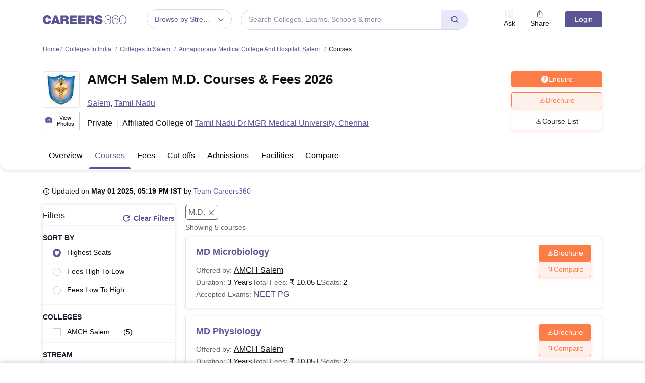

--- FILE ---
content_type: text/html; charset=UTF-8
request_url: https://geolocation-db.com/json/
body_size: 66
content:
{"country_code":"US","country_name":"United States","city":null,"postal":null,"latitude":37.751,"longitude":-97.822,"IPv4":"3.142.77.48","state":null}

--- FILE ---
content_type: application/javascript
request_url: https://cnextassets.careers360.com/frontend/_react/src_client_components_colleges_collegeDetail_admission_courses_js-src_client_components_colle-2a4046.5735fc67243289003533.chunk.js
body_size: 4240
content:
"use strict";(self.__LOADABLE_LOADED_CHUNKS__=self.__LOADABLE_LOADED_CHUNKS__||[]).push([["src_client_components_colleges_collegeDetail_admission_courses_js-src_client_components_colle-2a4046"],{7773:(e,a,t)=>{t.d(a,{A:()=>c});var l,n=t(37953),o=t(29181);function r(e){var a,{isCollege:t,classes:l="tupple",title:r,faqs:s,length:c,isCertification:i}=e,d=(0,n.useMemo)(()=>{var e,a=Math.floor(c/3),t=null==s||null===(e=s.faqs_tuple_block)||void 0===e?void 0:e.reduce((e,t,l)=>(l+1>a&&e.push(...t),e),[]);return(null==t?void 0:t.slice(0,10))||[]},[s,c]),u=t?null==s?void 0:s.faqs_page_bottom:(null==s||null===(a=s.faqs_tuple_block)||void 0===a?void 0:a.length)>0?d:null==s?void 0:s.faqs_page_bottom,m=i?s:u;return n.createElement("div",{className:"".concat(l," faqs_container")},(null==m?void 0:m.length)>0&&n.createElement("h2",{className:"blockHeading"},r," Frequently Asked Questions (FAQ's)"),n.createElement("div",{className:"faq_outer"},null==m?void 0:m.map((e,a)=>{return n.createElement("div",{key:a,className:"faq"},n.createElement("div",{className:"question"},a+1,": ",null==e?void 0:e.question),n.createElement("div",{className:"answer"},(t=null==e?void 0:e.answer,Array.isArray(t)?t.map((e,a)=>n.createElement("div",{key:a},n.createElement(o.A,{data:null==e?void 0:e.text}))):n.createElement(o.A,{data:t}))));var t})))}e=t.hmd(e),(l="undefined"!=typeof reactHotLoaderGlobal?reactHotLoaderGlobal.enterModule:void 0)&&l(e),("undefined"!=typeof reactHotLoaderGlobal?reactHotLoaderGlobal.default.signature:function(e){return e})(r,"useMemo{mergedFaqList}");var s=n.memo(r);const c=s;var i,d;(i="undefined"!=typeof reactHotLoaderGlobal?reactHotLoaderGlobal.default:void 0)&&(i.register(r,"Faqs","/home/ubuntu/main/cnext-frontend/src/client/components/colleges/collegeDetail/overview/faqs.js"),i.register(s,"default","/home/ubuntu/main/cnext-frontend/src/client/components/colleges/collegeDetail/overview/faqs.js")),(d="undefined"!=typeof reactHotLoaderGlobal?reactHotLoaderGlobal.leaveModule:void 0)&&d(e)},17238:(e,a,t)=>{t.d(a,{A:()=>c});var l,n=t(37953),o=t(70341);e=t.hmd(e),(l="undefined"!=typeof reactHotLoaderGlobal?reactHotLoaderGlobal.enterModule:void 0)&&l(e);"undefined"!=typeof reactHotLoaderGlobal&&reactHotLoaderGlobal.default.signature;var r=e=>n.createElement(n.Fragment,null,n.createElement("div",{className:"filter_icon",onClick:()=>e.setFilterListPopup(!0)},n.createElement("i",null,n.createElement(o.K7R,null))," ")),s=r;const c=s;var i,d;(i="undefined"!=typeof reactHotLoaderGlobal?reactHotLoaderGlobal.default:void 0)&&(i.register(r,"FilterIcon","/home/ubuntu/main/cnext-frontend/src/client/components/colleges/common/filterIcon.js"),i.register(s,"default","/home/ubuntu/main/cnext-frontend/src/client/components/colleges/common/filterIcon.js")),(d="undefined"!=typeof reactHotLoaderGlobal?reactHotLoaderGlobal.leaveModule:void 0)&&d(e)},27428:(e,a,t)=>{t.d(a,{A:()=>d});var l,n=t(37953),o=t(83475),r=t(92704),s=t(30105);function c(e){var a,[t,l]=(0,n.useState)((()=>{var a,t;if(null!==(a=e.courses)&&void 0!==a&&a.length&&null!==(t=e.domain)&&void 0!==t&&t.length){var l=[...null==e?void 0:e.courses,...null==e?void 0:e.domain];return(null==l?void 0:l.length)>0?l:[]}})()),[c,i]=(0,n.useState)(null==t?void 0:t.slice(0,7));return n.createElement("div",{className:null!==(a=e.classes)&&void 0!==a?a:"tupple"},n.createElement("h3",{className:"blockHeading"},"Explore ",e.title," Courses"),(null==c?void 0:c.length)>0&&n.createElement(s.A,{courses:c}),(null==t?void 0:t.length)>7&&n.createElement("div",{className:"btnNext"},n.createElement(o.A,{className:"btns btn_blue_outline",onClick:()=>{7===(null==c?void 0:c.length)?i(null==t?void 0:t.slice(0,10)):i(null==t?void 0:t.slice(0,7))}},"View more courses",7===(null==c?void 0:c.length)?n.createElement(r.y1m,null):n.createElement(r.fad,null))))}e=t.hmd(e),(l="undefined"!=typeof reactHotLoaderGlobal?reactHotLoaderGlobal.enterModule:void 0)&&l(e),("undefined"!=typeof reactHotLoaderGlobal?reactHotLoaderGlobal.default.signature:function(e){return e})(c,"useState{[exploreBrowseCourses, setExploreBrowseCourses](combineDegreesAndCourses())}\nuseState{[tagsToShow, setTagsToShow](exploreBrowseCourses?.slice(0, 7))}");var i=(0,n.memo)(c);const d=i;var u,m;(u="undefined"!=typeof reactHotLoaderGlobal?reactHotLoaderGlobal.default:void 0)&&(u.register(c,"Courses","/home/ubuntu/main/cnext-frontend/src/client/components/colleges/collegeDetail/admission/courses.js"),u.register(i,"default","/home/ubuntu/main/cnext-frontend/src/client/components/colleges/collegeDetail/admission/courses.js")),(m="undefined"!=typeof reactHotLoaderGlobal?reactHotLoaderGlobal.leaveModule:void 0)&&m(e)},30105:(e,a,t)=>{t.d(a,{A:()=>s});var l,n=t(37953);e=t.hmd(e),(l="undefined"!=typeof reactHotLoaderGlobal?reactHotLoaderGlobal.enterModule:void 0)&&l(e);"undefined"!=typeof reactHotLoaderGlobal&&reactHotLoaderGlobal.default.signature;function o(e){var a,t;return n.createElement(n.Fragment,null,n.createElement("div",{className:"tagsBlk"},(null===(a=e.courses)||void 0===a?void 0:a.length)>0&&n.createElement(n.Fragment,null,null===(t=e.courses)||void 0===t?void 0:t.map((e,a)=>n.createElement("span",{key:a}," ",n.createElement("a",{href:"/".concat(null==e?void 0:e.url)},null==e?void 0:e.value))))))}var r=(0,n.memo)(o);const s=r;var c,i;(c="undefined"!=typeof reactHotLoaderGlobal?reactHotLoaderGlobal.default:void 0)&&(c.register(o,"Tags","/home/ubuntu/main/cnext-frontend/src/client/components/colleges/collegeDetail/admission/tags.js"),c.register(r,"default","/home/ubuntu/main/cnext-frontend/src/client/components/colleges/collegeDetail/admission/tags.js")),(i="undefined"!=typeof reactHotLoaderGlobal?reactHotLoaderGlobal.leaveModule:void 0)&&i(e)},30252:(e,a,t)=>{t.d(a,{A:()=>v});var l,n=t(37953),o=t(38485),r=(t(29181),t(61095)),s=t(8475),c=t(59461),i=t(34088),d=t(64062);function u(e){var a,t,l,u,m,v=(0,i.d4)(e=>{var a;return null===(a=e.serverSideData)||void 0===a?void 0:a._slug}),g=null==v||null===(a=v.split("/"))||void 0===a||null===(a=a.slice(0,2))||void 0===a?void 0:a.join("/");return n.createElement(n.Fragment,null,n.createElement(c.A,{setIsModalOpen:e.setIsModalOpen,setDestination:a=>e.setDestination(a),setClickLocation:a=>e.setClickLocation(a),gaCta:e.gaCta,gaCategory:e.gaCategory,gaLabel:e.gaLabel,gaAction:e.gaAction,relate_to:"college",greyStrip:!0,name:e.title,pageType:e.pageType,position:e.position,hideQuestionMark:!0}),e.qnaOverview&&(null===(t=e.qnaOverview)||void 0===t?void 0:t.length)>0&&e.title&&n.createElement("div",{className:"".concat(null!==(l=e.classes)&&void 0!==l?l:"tupple"," ","qna_tupple")},(null==e||null===(u=e.qnaOverview)||void 0===u?void 0:u.length)>0&&(null===(m=e.qnaOverview)||void 0===m?void 0:m.map((e,a)=>{var t,l,s,c,i,u;return n.createElement("div",{key:a,className:"qna_card"},n.createElement("h3",{className:"card_sub_heading"},""!==(null==e?void 0:e.source_page)?n.createElement("div",{className:"qna_question_blk"},n.createElement("a",{href:null==e?void 0:e.read_more_url},n.createElement("div",{dangerouslySetInnerHTML:{__html:null==e?void 0:e.title}}))):n.createElement("div",{className:"qna_question_blk"},n.createElement("div",{dangerouslySetInnerHTML:{__html:null==e?void 0:e.title}}))),(null==e||null===(t=e.answers)||void 0===t?void 0:t.length)>0?n.createElement(n.Fragment,null,null==e||null===(l=e.answers)||void 0===l?void 0:l.map((a,t)=>{var l,s,c,i,u,m;return t<1&&n.createElement("div",{key:t},n.createElement("div",{className:"answer_outer"},n.createElement("div",{className:"qna_answer_fade"}),n.createElement("div",{dangerouslySetInnerHTML:{__html:null==a?void 0:a.text}}),n.createElement("div",{className:"answer_outer_shadow"})),n.createElement("div",{className:"user_info_cover"},n.createElement("div",{className:"user_info"},n.createElement("div",{className:"user_thumb"},!1===(null==e?void 0:e.is_announcement)&&null!==(null==a||null===(l=a.answered_by_user_name)||void 0===l?void 0:l.profile_picture)?n.createElement(d.LazyLoadImage,{src:"".concat(null==a||null===(s=a.answered_by_user_name)||void 0===s?void 0:s.profile_picture),width:22,height:22}):n.createElement(r.aSe,null)),n.createElement("div",null,n.createElement("span",{className:"user_name"},n.createElement("a",{href:null==a||null===(c=a.answered_by_user_name)||void 0===c?void 0:c.user_url},null!=a&&null!==(i=a.answered_by_user_name)&&void 0!==i&&i.user_name?null==a||null===(u=a.answered_by_user_name)||void 0===u?void 0:u.user_name:"Anonymus")),n.createElement("span",{className:"post_date"},(0,o.E$)(null==a?void 0:a.modified_on,"date"))),n.createElement("div",{className:"badge"},(e=>{for(var a=[],t=0;t<e;t++)a.push(n.createElement(d.LazyLoadImage,{key:t,src:"https://cnextassets.careers360.com/frontend/_react/assets/badge.svg",alt:"Badges",width:11,height:13}));return a})(null==a||null===(m=a.user_badge_count)||void 0===m||null===(m=m.badge[0])||void 0===m?void 0:m.badges))),n.createElement("div",{className:"read_more_blk"},""!==(null==e?void 0:e.read_more_url)?n.createElement("a",{href:null==e?void 0:e.read_more_url,className:"next_icon"},"Read Complete Answer ",n.createElement(r.ifP,null)):n.createElement("span",{className:"next_icon"},"Read Complete Answer ",n.createElement(r.ifP,null)))))})):n.createElement("div",{className:"user_info"},n.createElement("div",{className:"user_thumb"},null!==(null==e||null===(s=e.user_name)||void 0===s?void 0:s.profile_picture)?n.createElement(d.LazyLoadImage,{src:"".concat(null==e||null===(c=e.answered_by_user_name)||void 0===c?void 0:c.profile_picture)}):n.createElement(r.aSe,null)),n.createElement("div",null,n.createElement("span",{className:"user_name"}," ",null!=e&&null!==(i=e.answered_by_user_name)&&void 0!==i&&i.user_name?null===(u=eachItem)||void 0===u||null===(u=u.answered_by_user_name)||void 0===u?void 0:u.user_name:"Anonymus"),n.createElement("span",{className:"post_date"},(0,o.E$)(null==e?void 0:e.modified_on,"date")))))})),n.createElement("div",{className:"btnNext"},n.createElement("a",{className:"btns btn_blue_outline",href:"/".concat(g,"/all-questions")},"View All Questions ",n.createElement(s.mf,null)))))}e=t.hmd(e),(l="undefined"!=typeof reactHotLoaderGlobal?reactHotLoaderGlobal.enterModule:void 0)&&l(e),("undefined"!=typeof reactHotLoaderGlobal?reactHotLoaderGlobal.default.signature:function(e){return e})(u,"useSelector{slug}",()=>[i.d4]);var m=u;const v=m;var g,f;(g="undefined"!=typeof reactHotLoaderGlobal?reactHotLoaderGlobal.default:void 0)&&(g.register(u,"Qna","/home/ubuntu/main/cnext-frontend/src/client/components/colleges/collegeDetail/overview/qna.js"),g.register(m,"default","/home/ubuntu/main/cnext-frontend/src/client/components/colleges/collegeDetail/overview/qna.js")),(f="undefined"!=typeof reactHotLoaderGlobal?reactHotLoaderGlobal.leaveModule:void 0)&&f(e)},45114:(e,a,t)=>{t.d(a,{A:()=>u});var l,n=t(37953),o=t(67952),r=t(83133),s=t(64062);function c(){return c=Object.assign?Object.assign.bind():function(e){for(var a=1;a<arguments.length;a++){var t=arguments[a];for(var l in t)({}).hasOwnProperty.call(t,l)&&(e[l]=t[l])}return e},c.apply(null,arguments)}function i(e){var a,t,l,[i,d]=(0,n.useState)(0),u={dots:!1,infinite:!1,arrows:!0,speed:500,margin:20,slidesToShow:2,slidesToScroll:1,afterChange:e=>{d(e)},appendDots:e=>n.createElement("div",null,n.createElement("ul",{className:"custom_dots"}," ",e," ")),responsive:[{breakpoint:767,settings:{arrows:!1,slidesToShow:1,variableWidth:!0}}]},m=(0,n.useRef)(null),v=e=>{if(null===m)return 0;e.deltaX>0&&m.current.slickNext(),e.deltaX<0&&m.current.slickPrev()};return(0,n.useEffect)(()=>{var e=document.querySelector(".similar_college_slider .slider_outer_block");return null==e||e.addEventListener("wheel",v,{passive:!0}),()=>{null==e||e.removeEventListener("wheel",v,{passive:!0})}},[]),n.createElement(n.Fragment,null,n.createElement("div",{className:"".concat(null!==(a=e.customClasses)&&void 0!==a?a:"tupple"," bg_gray college_slider")},n.createElement("div",{className:"top_slider_heading"},e.title),n.createElement("div",{className:"similar_college_slider"},n.createElement(o.A,c({},u,{className:"slider_outer_block","aria-hidden":"false",ref:m}),(null===(t=e.viewSimilarColleges)||void 0===t?void 0:t.length)>0&&(null===(l=e.viewSimilarColleges)||void 0===l?void 0:l.map((e,a)=>{var t;return n.createElement("div",{key:a},n.createElement("div",{className:"common_slider_list_box"},n.createElement("div",{className:"d-flex"},n.createElement("div",{className:"thumb"},n.createElement(s.LazyLoadImage,{src:null!==(t="".concat(e.logo))&&void 0!==t?t:r,alt:"thumb",width:45,height:45})),n.createElement("div",{className:"college_heading"},n.createElement("h3",null,n.createElement("a",{href:"/"+(null==e?void 0:e.college_url)},null==e?void 0:e.college__name)," ")))))}))))))}e=t.hmd(e),(l="undefined"!=typeof reactHotLoaderGlobal?reactHotLoaderGlobal.enterModule:void 0)&&l(e),("undefined"!=typeof reactHotLoaderGlobal?reactHotLoaderGlobal.default.signature:function(e){return e})(i,"useState{[slide, setSlide](0)}\nuseRef{slider}\nuseEffect{}");var d=i;const u=d;var m,v;(m="undefined"!=typeof reactHotLoaderGlobal?reactHotLoaderGlobal.default:void 0)&&(m.register(i,"SilmilarCollegeSlider","/home/ubuntu/main/cnext-frontend/src/client/components/colleges/common/similarCollegeSlider.js"),m.register(d,"default","/home/ubuntu/main/cnext-frontend/src/client/components/colleges/common/similarCollegeSlider.js")),(v="undefined"!=typeof reactHotLoaderGlobal?reactHotLoaderGlobal.leaveModule:void 0)&&v(e)},58178:(e,a,t)=>{t.d(a,{A:()=>d});var l,n=t(37953),o=t(56281),r=t(34088);e=t.hmd(e),(l="undefined"!=typeof reactHotLoaderGlobal?reactHotLoaderGlobal.enterModule:void 0)&&l(e);var s="undefined"!=typeof reactHotLoaderGlobal?reactHotLoaderGlobal.default.signature:function(e){return e},c=e=>{var{currentPage:a=1}=e,[t,l]=(0,n.useState)(""),s=(0,r.d4)(e=>{var a;return null==e||null===(a=e.serverSideData)||void 0===a?void 0:a._host}),c=s?s+"/"+(0,r.d4)(e=>{var a;return null==e||null===(a=e.pageDetails)||void 0===a?void 0:a[0]}):(0,r.d4)(e=>{var a;return null==e||null===(a=e.pageDetails)||void 0===a?void 0:a[0]});(0,n.useEffect)(()=>{if(window.location.search){var a=new URLSearchParams(window.location.search);a.delete("page"),a.delete("q");var t=e.searchInputValue?a.toString()+"q="+e.searchInputValue:a.toString();l(t)}else e.searchInputValue&&l("q="+e.searchInputValue)});return n.createElement(n.Fragment,null,n.createElement("div",{className:"college"==e.pageName?"college_pagination":"pagination"},n.createElement("ul",null,e.previous&&n.createElement("li",null,n.createElement("a",{className:"pagination_list_first",href:"".concat(c).concat(2!=a?"?page="+"".concat(a-1):t?"?":"").concat(t&&"&"+t)},n.createElement("span",{className:"pagination_list_icon"},n.createElement(o.MQY,null)),n.createElement("span",{className:"pagination_list_text"},"Prev"))),(()=>{var l=[];if(1==a){var o=e.totalPage>=5?5:e.totalPage;l.push(n.createElement("li",{key:a},n.createElement("a",{className:"pagination_list".concat(" ","pagination_list_active")},a)));for(var r=2;r<=o;r++)l.push(n.createElement("li",{key:r},n.createElement("a",{className:"pagination_list",href:"".concat(c,"?page=").concat(r).concat(t&&"&"+t)},r)))}else if(2==a){var s=e.totalPage>=5?5:e.totalPage;l.push(n.createElement("li",{key:1},n.createElement("a",{className:"pagination_list",href:"".concat(c).concat(t&&"?&"+t)},1))),l.push(n.createElement("li",{key:2},n.createElement("a",{className:"pagination_list".concat(" ","pagination_list_active")},2)));for(var i=3;i<=s;i++)l.push(n.createElement("li",{key:i},n.createElement("a",{className:"pagination_list",href:"".concat(c,"?page=").concat(i).concat(t&&"&"+t)},i)))}else if(a==e.totalPage){for(var d=e.totalPage>=4?e.totalPage-4<=0?1:e.totalPage-4:1;d<e.totalPage;d++)l.push(n.createElement("li",{key:d},n.createElement("a",{className:"pagination_list",href:"".concat(c).concat(1!=d?"?page="+d:t?"?":"").concat(t&&"&"+t)},d)));l.push(n.createElement("li",{key:e.totalPage},n.createElement("a",{className:"pagination_list".concat(" ","pagination_list_active")},e.totalPage)))}else if(a==e.totalPage-1){for(var u=e.totalPage>=3?e.totalPage-4<=0?1:e.totalPage-4:1;u<e.totalPage-1;u++)l.push(n.createElement("li",{key:u},n.createElement("a",{className:"pagination_list",href:"".concat(c).concat(1!=u?"?page="+u:t?"?":"").concat(t&&"&"+t)},u)));l.push(n.createElement("li",{key:e.totalPage-1},n.createElement("a",{className:"pagination_list".concat(" ","pagination_list_active")},e.totalPage-1))),l.push(n.createElement("li",{key:e.totalPage},n.createElement("a",{className:"pagination_list",href:"".concat(c,"?page=").concat(e.totalPage).concat(t&&"&"+t)},e.totalPage)))}else{for(var m=a-2;m<a;m++)l.push(n.createElement("li",{key:m},n.createElement("a",{className:"pagination_list",href:"".concat(c).concat(1!=m?"?page="+m:t?"?":"").concat(t&&"&"+t)},m)));l.push(n.createElement("li",{key:a},n.createElement("a",{className:"pagination_list".concat(" ","pagination_list_active")},a)));for(var v=a+1;v<=a+2;v++)l.push(n.createElement("li",{key:v},n.createElement("a",{className:"pagination_list",href:"".concat(c,"?page=").concat(v).concat(t&&"&"+t)},v)))}return l})(),e.next&&n.createElement("li",null,n.createElement("a",{className:"pagination_list_last",href:"".concat(c,"?page=").concat(a+1).concat(t&&"&"+t)},n.createElement("span",{className:"pagination_list_text"},"Next"),n.createElement("span",{className:"pagination_list_icon"},n.createElement(o.XWt,null)))))))};s(c,'useState{[queryParams, setQueryParams]("")}\nuseSelector{host}\nuseSelector{}\nuseSelector{}\nuseEffect{}',()=>[r.d4,r.d4,r.d4]);var i=c;const d=i;var u,m;(u="undefined"!=typeof reactHotLoaderGlobal?reactHotLoaderGlobal.default:void 0)&&(u.register(c,"Pagination","/home/ubuntu/main/cnext-frontend/src/client/components/common/pagination.js"),u.register(i,"default","/home/ubuntu/main/cnext-frontend/src/client/components/common/pagination.js")),(m="undefined"!=typeof reactHotLoaderGlobal?reactHotLoaderGlobal.leaveModule:void 0)&&m(e)},87195:(e,a,t)=>{e.exports=t.p+"assets/not-found-icon.svg"}}]);

--- FILE ---
content_type: application/javascript
request_url: https://cnextassets.careers360.com/frontend/_react/src_client_components_common_polls_js-src_client_assets_images_common_fa-circle-play_png-src_-d61dfb.503da2d874815611eb55.chunk.js
body_size: 6717
content:
"use strict";(self.__LOADABLE_LOADED_CHUNKS__=self.__LOADABLE_LOADED_CHUNKS__||[]).push([["src_client_components_common_polls_js-src_client_assets_images_common_fa-circle-play_png-src_-d61dfb"],{3417:(e,t,l)=>{l.d(t,{A:()=>m});var n,o=l(37953),a=l(34088),r=l(80880);e=l.hmd(e),(n="undefined"!=typeof reactHotLoaderGlobal?reactHotLoaderGlobal.enterModule:void 0)&&n(e);var s="undefined"!=typeof reactHotLoaderGlobal?reactHotLoaderGlobal.default.signature:function(e){return e};function i(e){var{user_name:t,profile_picture:l}=e,[n,a]=o.useState(!1),r=t?t.trim().split(" ")[0][0].toUpperCase():"U",s=l&&!n;return o.createElement("div",{className:"pollAvatarWrapper",style:{}},s?o.createElement("img",{src:l,alt:t,onError:()=>a(!0),style:{width:"100%",height:"100%",objectFit:"cover"}}):o.createElement("span",{className:"comments_user avatar-fallback"},r))}function c(e){var{text:t}=e,[l,n]=(0,o.useState)(!1),[a,r]=(0,o.useState)(!1),s=(0,o.useRef)(null);return(0,o.useEffect)(()=>{s.current&&r(s.current.scrollHeight>48)},[t]),o.createElement("div",{style:{position:"relative"}},o.createElement("p",{ref:s,className:"comment-text ".concat(l?"expanded":""," ").concat(a&&!l?"Comments_fadeEffect":""),style:{margin:0,fontSize:"12px",color:"#555",WebkitLineClamp:l?"unset":2,overflow:l?"visible":"hidden"}},t),a&&o.createElement("span",{onClick:()=>n(!l),style:{color:"#3772E5",fontSize:"12px",cursor:"pointer",marginTop:"2px",display:"inline-block"}},l?"Read less":"Read more",l?o.createElement("svg",{width:"16",height:"16",viewBox:"0 0 16 16",fill:"none",xmlns:"http://www.w3.org/2000/svg",style:{transform:"rotate(180deg)"}},o.createElement("path",{d:"M8.001 3.333v9.334M12.668 8l-4.667 4.667L3.335 8",stroke:"#3772E5",strokeWidth:"1.5",strokeLinecap:"round",strokeLinejoin:"round"})):o.createElement("svg",{width:"16",height:"16",viewBox:"0 0 16 16",fill:"none",xmlns:"http://www.w3.org/2000/svg"},o.createElement("path",{d:"M8.001 3.333v9.334M12.668 8l-4.667 4.667L3.335 8",stroke:"#3772E5",strokeWidth:"1.5",strokeLinecap:"round",strokeLinejoin:"round"}))))}s(i,"useState{[imgError, setImgError](false)}"),s(c,"useState{[expanded, setExpanded](false)}\nuseState{[isLong, setIsLong](false)}\nuseRef{textRef}\nuseEffect{}");var d=e=>{var t,l,{pollId:n,userId:s,redirectToLogin:d,device_type:u,submenu:m}=e,p=(0,a.wA)(),{pollsCommentData:v,pollsCommentLoading:h}=(0,a.d4)(e=>e.commonData),[f,g]=(0,o.useState)(!1),[E,w]=(0,o.useState)(""),[k,_]=(0,o.useState)(!1),{user:x}=(0,a.d4)(e=>e.userData),[b,S]=(0,o.useState)(""),[L,y]=(0,o.useState)(!1),N=(0,o.useRef)(null),A=(0,o.useRef)(null),[C,M]=(0,o.useState)(!1);(0,o.useEffect)(()=>{if(n)if(x){var e={poll_id:n,page:1,limit:1e5,submenu:m,user_id:s};p((0,r.q)(e))}else if(!x){var t={poll_id:n,page:1,limit:1e5,submenu:m};p((0,r.q)(t))}S("")},[n,s]);var B=(null==v||null===(t=v[n])||void 0===t?void 0:t.comments)||[];(0,o.useEffect)(()=>{var e=sessionStorage.getItem("pendingComment");x&&e&&(I(e),sessionStorage.removeItem("pendingComment"))},[x]);var I=e=>{var t={poll_id:n,user_id:s,device:u,comment:e.trim(),submenu:m};p((0,r.w$)(t)).then(e=>{null!=e&&e.result&&(p((0,r.q)({poll_id:n,page:1,submenu:m,user_id:s})),w(""),sessionStorage.removeItem("pendingComment"),S(""))}).catch(e=>{console.error("Error posting comment:",e),S(null==e?void 0:e.message),w("")})};return(0,o.useEffect)(()=>{if(A.current){var e=A.current;M(e.scrollHeight>178)}},[B,f]),(0,o.useEffect)(()=>{N.current&&""===E&&(N.current.style.height="26px")},[E]),o.createElement("div",{className:"polls-comment-wrapper"},o.createElement("div",{className:"polls-comment-count-main"},o.createElement("span",{className:"polls-comment-count"},o.createElement("svg",{width:"12",height:"12",viewBox:"0 0 12 12",fill:"none",xmlns:"http://www.w3.org/2000/svg"},o.createElement("path",{d:"M10.5 7.5a1 1 0 0 1-1 1h-6l-2 2v-8a1 1 0 0 1 1-1h7a1 1 0 0 1 1 1v5zM6.5 4h-3M8.5 6h-5",stroke:"#5A5695",strokeLinecap:"round",strokeLinejoin:"round"}))),(null==v||null===(l=v[n])||void 0===l?void 0:l.total_comment)||0," Comments"),h?o.createElement("p",null,"Loading comments..."):B.length>0?o.createElement(o.Fragment,null,o.createElement("div",{ref:A,className:"visibleComments_container ".concat(L?"visibleCommentsscroll":"disablevisibleCommentsscroll")},B.map(e=>o.createElement("div",{key:e.comment_id,className:"comment-div"},o.createElement(i,{user_name:e.user_name,profile_picture:e.profile_picture}),o.createElement("div",null,o.createElement("strong",{style:{fontSize:"14px",color:"#7a7a7a"}},e.user_name),o.createElement(c,{text:e.comment}))))),C&&o.createElement("div",{className:"comment_view"},o.createElement("span",{className:"view-arrow-div",onClick:()=>{L&&A.current&&A.current.scrollTo({top:0,behavior:"smooth"}),y(e=>!e)}},L?"View less":"View all",L?o.createElement("svg",{width:"16",height:"16",viewBox:"0 0 16 16",fill:"none",xmlns:"http://www.w3.org/2000/svg"},o.createElement("path",{d:"M8 12.667V3.333M12.668 8 8 3.333 3.334 8",stroke:"#3772E5",strokeWidth:"1.5",strokeLinecap:"round",strokeLinejoin:"round"})):o.createElement("svg",{width:"16",height:"16",viewBox:"0 0 16 16",fill:"none",xmlns:"http://www.w3.org/2000/svg"},o.createElement("path",{d:"M8 3.333v9.334M12.668 8 8 12.667 3.334 8",stroke:"#3772E5",strokeWidth:"1.5",strokeLinecap:"round",strokeLinejoin:"round"}))))):o.createElement("p",{style:{color:"#888",fontSize:"14px"}},"No comments yet"),o.createElement("div",{className:"comment-input-box ".concat(k?"Focused-box":"")},o.createElement("textarea",{ref:N,className:"commentsInput ".concat(k?"Focused":""," ").concat(b?"errorMsg":""),placeholder:b?"Invalid Comment":k?"":0===B.length?"Be the first to share your thoughts":"Your peers are talking - jump in!",value:E,onFocus:()=>_(!0),onBlur:()=>_(!1),onChange:e=>{w(e.target.value),e.target.style.height="22px",e.target.style.height="".concat(e.target.scrollHeight,"px")},style:{border:"none",width:"100%",background:"#fff",outline:"none",resize:"none",overflow:"hidden",height:"22px"}}),o.createElement("button",{className:"comment-post-button",onClick:()=>{if(E.trim()){if(!x)return sessionStorage.setItem("pendingComment",E.trim()),void d();I(E.trim()),w(""),N.current&&(N.current.style.height="46px")}}},k?o.createElement("svg",{width:"16",height:"16",viewBox:"0 0 16 16",fill:"none",xmlns:"http://www.w3.org/2000/svg"},o.createElement("path",{d:"M4 8 2 2l12.667 6M4 8l-2 6 12.667-6M4 8h10.667",stroke:"#3772E5","stroke-width":"1.333","stroke-linecap":"round","stroke-linejoin":"round"})):o.createElement("svg",{width:"16",height:"16",viewBox:"0 0 16 16",fill:"none",xmlns:"http://www.w3.org/2000/svg"},o.createElement("path",{d:"M8.005 13.32a6.58 6.58 0 0 1-2.872-.653L2 13.333l.867-2.6c-1.55-2.29-.951-5.248 1.4-6.916 2.35-1.667 5.726-1.53 7.896.32 1.328 1.134 1.954 2.694 1.832 4.227M10.667 12.667h4M12.667 10.667v4",stroke:"#7A7A7A",strokeWidth:"1.333",strokeLinecap:"round",strokeLinejoin:"round"})))))};s(d,'useDispatch{dispatch}\nuseSelector{{ pollsCommentData, pollsCommentLoading }}\nuseState{[showAll, setShowAll](false)}\nuseState{[newComment, setNewComment]("")}\nuseState{[isFocused, setIsFocused](false)}\nuseSelector{{ user: _user }}\nuseState{[errorMsg, setErrorMsg]("")}\nuseState{[scrollActive, setScrollActive](false)}\nuseRef{textareaRef}\nuseRef{commentsContainerRef}\nuseState{[isOverflowing, setIsOverflowing](false)}\nuseEffect{}\nuseEffect{}\nuseEffect{}\nuseEffect{}',()=>[a.wA,a.d4,a.d4]);var u=d;const m=u;var p,v;(p="undefined"!=typeof reactHotLoaderGlobal?reactHotLoaderGlobal.default:void 0)&&(p.register(i,"Avatar","/home/ubuntu/main/cnext-frontend/src/client/components/common/Comment.js"),p.register(c,"CommentText","/home/ubuntu/main/cnext-frontend/src/client/components/common/Comment.js"),p.register(d,"CommentBox","/home/ubuntu/main/cnext-frontend/src/client/components/common/Comment.js"),p.register(u,"default","/home/ubuntu/main/cnext-frontend/src/client/components/common/Comment.js")),(v="undefined"!=typeof reactHotLoaderGlobal?reactHotLoaderGlobal.leaveModule:void 0)&&v(e)},11591:(e,t,l)=>{l.d(t,{A:()=>N});var n=l(37953),o=l(34088);const a=l.p+"assets/fa-circle-play.png",r=l.p+"assets/lu-chart-line.png";var s,i=l(80880),c=l(3417),d=l(91676),u=l.n(d),m=l(62202),p=l(22546),v=l(10493),h=l(41720),f=l(86065),g=l(87204),E=l(20760),w=l(99445),k=l(45818),_=l(13713),x=l(95246),b=l(65908);e=l.hmd(e),(s="undefined"!=typeof reactHotLoaderGlobal?reactHotLoaderGlobal.enterModule:void 0)&&s(e);var S="undefined"!=typeof reactHotLoaderGlobal?reactHotLoaderGlobal.default.signature:function(e){return e},L=e=>{var t,l,s,d,S,{user:L}=(0,o.d4)(e=>e.userData),{pollsQuestionData:y,pollsInteractData:N,pollsCommentData:A}=(0,o.d4)(e=>e.commonData),C=(0,o.wA)(),[M,B]=(0,n.useState)(0),[I,D]=(0,n.useState)(null),[H,j]=(0,n.useState)(!1),[z,G]=(0,n.useState)(!1),O=new m.A,[R,W]=(0,n.useState)(!1),[F,T]=(0,n.useState)(""),[U,V]=(0,n.useState)(!1),[P,q]=(0,n.useState)(""),K=e.offset||0,Q=(null==e?void 0:e.limit)||(null==y?void 0:y.length),X=(null==y?void 0:y.slice(K,K+Q))||[];(0,n.useEffect)(()=>{var e=window.location.origin+window.location.pathname;T("".concat(e,"#polls-container"))},[]),(0,n.useEffect)(()=>{if("#polls-container"===window.location.hash){var e=document.getElementById("polls-container");e&&setTimeout(()=>{e.scrollIntoView({behavior:"smooth"})},400)}},[X]);var Y=null==X?void 0:X[M],$=null==N?void 0:N[null==Y?void 0:Y.poll_id];(0,n.useEffect)(()=>{G(Boolean(y&&y.length>0))},[y]),(0,n.useEffect)(()=>{if(!z)return D(null),void j(!1);if(Y){if(Y.is_voted){var e,t=null===(e=Y.option)||void 0===e?void 0:e.find(e=>e.is_selected);if(t)return D(t.id),void j(!0)}D(null),j(!1)}},[z,Y]),(0,n.useEffect)(()=>{if(!O.get("user-visitor-key")){var e=Date.now().toString(16)+Math.floor(1e6*Math.random()).toString(16),t=new Date;O.set("user-visitor-key",e,{path:"/",domain:"localhost"===window.location.hostname?window.location.hostname:u().defaults.env.FormData.SUB_DOMAIN_NAME,expires:new Date(t.setDate(t.getDate()+5)),sameSite:"Lax"})}},[]),(0,n.useEffect)(()=>{if(z&&Y){var e=null==N?void 0:N[Y.poll_id];if(e){var t,l=null===(t=e.options)||void 0===t?void 0:t.find(e=>e.is_selected);if(l)return D(l.id),void j(!0)}if(Y.is_voted){var n,o=null===(n=Y.option)||void 0===n?void 0:n.find(e=>e.is_selected);if(o)return D(o.id),void j(!0)}D(null),j(!1)}},[M,N,Y,z]);var J=()=>{D(null),j(!1)},Z=(t,l,n)=>{var o,a={};(a.poll_id=l,a.option_id=t,a.submenu=e.submenu,a.device_type=e.device,L)?(a.user_id=(null==L||null===(o=L.data)||void 0===o?void 0:o.id)||(null==L?void 0:L.id),a.visitor_id=O.get("user-visitor-key")):a.visitor_id=O.get("user-visitor-key");a.action="like"===n?"like":"vote",a.like="like"==n,"like"===n&&(V(!0),setTimeout(()=>V(!1),200)),C((0,i.rH)(a))};var ee=()=>{e.setIsModalOpen(!0),e.setDestination(""),e.setClickLocation("polls_".concat((null==e?void 0:e.submenu)||(null==e?void 0:e.page_type)))};return(null==X?void 0:X.length)>0&&n.createElement(n.Fragment,null,n.createElement(b.A,{isOpen:R,showCloseIcon:!0,closeModal:function(){W(!1)},closeOnOverlayClick:!1,classNames:{root:"share-model poll-share-modal"}},n.createElement("div",{className:"shareButton"},n.createElement("h4",null,"Share this via "),n.createElement("ul",null,n.createElement("li",null,n.createElement(E.A,{url:F,className:"share-button"},n.createElement(p.A,{size:32,round:!0})),n.createElement("span",null,"Facebook")),n.createElement("li",null,n.createElement(w.A,{url:F,className:"share-button"},n.createElement(v.A,{url:F,size:32,round:!0})),n.createElement("span",null,"Twitter")),n.createElement("li",null,n.createElement(k.A,{url:F,className:"share-button"},n.createElement(h.A,{url:F,size:32,round:!0})),n.createElement("span",null,"Linkedin")),n.createElement("li",null,n.createElement(_.A,{url:F,className:"share-button"},n.createElement(f.A,{url:F,size:32,round:!0})),n.createElement("span",null,"Telegram")),n.createElement("li",null,n.createElement(x.A,{url:F,className:"share-button"},n.createElement(g.A,{url:F,size:32,round:!0})),n.createElement("span",null,"Whatsapp"))))),n.createElement("div",{id:"polls-container",className:"polls-container"},n.createElement("div",{style:{overflow:"hidden"}},(null==Y?void 0:Y.remaining_days)&&n.createElement("span",{className:"poll-deadline"},n.createElement("span",null,n.createElement("img",{src:r,alt:"chart"})),n.createElement("span",{className:"poll-deadline-text"},null==Y?void 0:Y.remaining_days)),n.createElement("div",{className:"poll-live"},(null==Y?void 0:Y.is_live)&&n.createElement("span",{className:"poll-live-wrapper"},n.createElement("span",null,n.createElement("img",{src:a,alt:"live",className:"live-circle"})),"LIVE")),n.createElement("div",{className:"poll-content ".concat(P)},n.createElement("div",{className:"poll-question"},function(){var e=arguments.length>0&&void 0!==arguments[0]?arguments[0]:"",t=arguments.length>1&&void 0!==arguments[1]?arguments[1]:150;if(!e)return"";for(var l=0,n="",o=0;o<e.length&&(" "!==e[o]&&l++,!(l>t));o++)n+=e[o];if(l>t){var a=n.lastIndexOf(" ");return a>0&&(n=n.slice(0,a)),n+"..."}return n}(null==Y?void 0:Y.title)),n.createElement("div",{className:"poll-option-container ".concat(null===I||"registered"!==(null==Y?void 0:Y.vote_eligibility)||L?"":"lock-screen-wrapper-height")},null!==I&&"registered"===(null==Y?void 0:Y.vote_eligibility)&&!L&&n.createElement("div",{className:"lock-screen-wrapper"},n.createElement("div",{className:"inside-lock-screen ".concat((null==Y||null===(t=Y.option)||void 0===t?void 0:t.length)<=3?"inside-lock-screen-position":"")},n.createElement("span",null,n.createElement("svg",{width:"68",height:"68",viewBox:"0 0 68 68",fill:"none",xmlns:"http://www.w3.org/2000/svg"},n.createElement("g",{filter:"url(#3p966hvvfa)"},n.createElement("rect",{x:"11.966",y:"3.142",width:"44.068",height:"44.068",rx:"21.926",fill:"url(#rtfef9tieb)"}),n.createElement("rect",{x:"11.281",y:"2.457",width:"45.438",height:"45.438",rx:"22.611",stroke:"#fff","stroke-width":"1.37"}),n.createElement("path",{d:"M25.737 23.485c0-.974.79-1.764 1.765-1.764h12.094c.975 0 1.765.79 1.765 1.764v7.2a2.754 2.754 0 0 1-2.754 2.753H28.49a2.754 2.754 0 0 1-2.754-2.754v-7.199z",fill:"#fff"}),n.createElement("path",{d:"M38.432 23.203v-3.38a4.882 4.882 0 1 0-9.765 0v3.38",stroke:"#fff","stroke-width":"1.781"}),n.createElement("path",{d:"M33.549 27.254v2.442",stroke:"#C09099","stroke-width":"1.644","stroke-linecap":"round"}),n.createElement("path",{d:"M33.549 27.254v0",stroke:"#C09099","stroke-width":"2.741","stroke-linecap":"round"})),n.createElement("defs",null,n.createElement("linearGradient",{id:"rtfef9tieb",x1:"7.559",y1:"42.803",x2:"45.017",y2:"-7.875",gradientUnits:"userSpaceOnUse"},n.createElement("stop",{"stop-color":"#817DBA"}),n.createElement("stop",{offset:"1","stop-color":"#FCA07A"})),n.createElement("filter",{id:"3p966hvvfa",x:"0",y:"0",width:"68",height:"68",filterUnits:"userSpaceOnUse","color-interpolation-filters":"sRGB"},n.createElement("feFlood",{"flood-opacity":"0",result:"BackgroundImageFix"}),n.createElement("feColorMatrix",{in:"SourceAlpha",values:"0 0 0 0 0 0 0 0 0 0 0 0 0 0 0 0 0 0 127 0",result:"hardAlpha"}),n.createElement("feOffset",{dy:"8.781"}),n.createElement("feGaussianBlur",{stdDeviation:"5.269"}),n.createElement("feComposite",{in2:"hardAlpha",operator:"out"}),n.createElement("feColorMatrix",{values:"0 0 0 0 0.992157 0 0 0 0 0.945098 0 0 0 0 0.92549 0 0 0 1 0"}),n.createElement("feBlend",{in2:"BackgroundImageFix",result:"effect1_dropShadow_0_203"}),n.createElement("feBlend",{in:"SourceGraphic",in2:"effect1_dropShadow_0_203",result:"shape"}))))),n.createElement("span",{style:{cursor:"pointer"},onClick:()=>{ee()}},n.createElement("span",{className:"highlighted_text"},"Response had been recorded,")," Login to view results",n.createElement("svg",{width:"18",height:"18",viewBox:"0 0 18 18",fill:"none",xmlns:"http://www.w3.org/2000/svg"},n.createElement("path",{d:"m6.75 13.5 4.5-4.5-4.5-4.5",stroke:"#3772E5","stroke-width":"1.671","stroke-linecap":"round","stroke-linejoin":"round"}))))),n.createElement("div",{className:"poll-option-wrapper"},null===(l=(null==$?void 0:$.options)||(null==Y?void 0:Y.option))||void 0===l?void 0:l.map(e=>n.createElement("div",{className:"poll-option".concat(I===(null==e?void 0:e.id)?" selected":""),key:null==e?void 0:e.id},n.createElement("label",{className:"poll-option-label ".concat(H||null==Y||!Y.is_live?"default":"pointer")},n.createElement("input",{type:"radio",className:"poll-radio",name:"poll-".concat(Y.poll_id),checked:I===(null==e?void 0:e.id),disabled:!z||(null==Y?void 0:Y.is_voted)||H||!(null!=Y&&Y.is_live),onChange:()=>{return t=null==e?void 0:e.id,l=Y.poll_id,n="vote",void(z&&(null!=Y&&Y.is_voted||(D(t),j(!0),Z(t,l,n))));var t,l,n}}),null==e?void 0:e.value,(H||!(null!=Y&&Y.is_live))&&n.createElement("span",{className:"poll-percent"},null==e?void 0:e.percentages)),n.createElement("div",{className:"poll-bar-wrapper poll-bar".concat(H||null==Y||!Y.is_live?" show":""),style:{opacity:H||null==Y||!Y.is_live?1:0,transform:H||null==Y||!Y.is_live?"translateX(0)":"translateX(-30px)",width:H||null==Y||!Y.is_live?null==e?void 0:e.percentages:0}}))))),n.createElement("div",{className:"poll-like-vote-share"},n.createElement("div",{className:"poll-like-vote"},n.createElement("span",null,null!=N&&N.vote_count?null==N?void 0:N.vote_count:null!=$&&$.vote_count?null==$?void 0:$.vote_count:null==Y?void 0:Y.vote_count," Votes"),n.createElement("div",{style:{width:4,height:4,borderRadius:4,backgroundColor:"#a39e9e"}}),n.createElement("div",{className:"poll-likes-main"},n.createElement("span",{onClick:()=>Z(I,null==Y?void 0:Y.poll_id,"like"),className:"poll-likes",style:{color:"#5A5695",fontWeight:600,fontSize:18,pointerEvents:"".concat(null!=Y&&Y.is_liked?"none":"initial"),cursor:"pointer"}},!(null!==(s=null==$?void 0:$.is_liked)&&void 0!==s?s:null==Y?void 0:Y.is_liked)&&n.createElement("svg",{width:"18",height:"18",viewBox:"0 0 18 18",xmlns:"http://www.w3.org/2000/svg",className:"like-icon ".concat(U?"clicked":"")},n.createElement("path",{d:"M5.25 7.5v9M11.25 4.41 10.5 7.5h4.373a1.5 1.5 0 0 1 1.44 1.92l-1.748 6a1.5 1.5 0 0 1-1.44 1.08H3A1.5 1.5 0 0 1 1.5 15V9A1.5 1.5 0 0 1 3 7.5h2.07a1.5 1.5 0 0 0 1.342-.832L9 1.5a2.348 2.348 0 0 1 2.25 2.91z",stroke:"#7A7A7A",strokeWidth:"1.333",strokeLinecap:"round",strokeLinejoin:"round",fill:"none"})),(null!==(d=null==$?void 0:$.is_liked)&&void 0!==d?d:null==Y?void 0:Y.is_liked)&&n.createElement("svg",{width:"16",height:"16",viewBox:"0 0 16 16",fill:"none",xmlns:"http://www.w3.org/2000/svg",className:"like-icon ".concat(U?"clicked":"")},n.createElement("path",{d:"M4 6.667v8H2.666a1.334 1.334 0 0 1-1.333-1.334V8a1.333 1.333 0 0 1 1.333-1.333H4zm4-5.334a2.09 2.09 0 0 1 2 2.587l-.667 2.747h3.887a1.335 1.335 0 0 1 1.28 1.706l-1.554 5.334a1.334 1.334 0 0 1-1.28.96H5.334v-8c0-.09-.02-.176-.052-.255.176-.126.32-.29.417-.485L8 1.333z",fill:"#999"}))),null!=N&&N.like_count?null==N?void 0:N.like_count:null!=$&&$.like_count?null==$?void 0:$.like_count:null==Y?void 0:Y.like_count," Likes")),n.createElement("div",{className:"poll-share",onClick:()=>W(!0)},"  ",n.createElement("svg",{width:"18",height:"18",viewBox:"0 0 18 18",fill:"none",xmlns:"http://www.w3.org/2000/svg"},n.createElement("path",{d:"M12 5.333a2 2 0 1 0 0-4 2 2 0 0 0 0 4zM4 10a2 2 0 1 0 0-4 2 2 0 0 0 0 4zM12 14.667a2 2 0 1 0 0-4 2 2 0 0 0 0 4zM5.727 9.007l4.553 2.653M10.273 4.34 5.727 6.993",stroke:"#5A5695",strokeWidth:"1.333",strokeLinecap:"round",strokeLinejoin:"round"}))," Share")),n.createElement(c.A,{pollId:null==Y?void 0:Y.poll_id,userId:(null==L||null===(S=L.data)||void 0===S?void 0:S.id)||(null==L?void 0:L.id),redirectToLogin:ee,device_type:e.device,Submenu:e.submenu}),n.createElement("div",{className:"poll-number-main"},n.createElement("div",{className:"poll-number"},n.createElement("span",{className:"poll-number-content"},M+1,"/",null==X?void 0:X.length," POLLS")),n.createElement("div",{className:"polls-prev-arrow-wrapper"},n.createElement("span",{className:"polls-prev-arrow",onClick:()=>{M>0&&(B(M-1),J(),q("slide-out-right"),setTimeout(()=>{q("slide-in-left")},300))},style:{display:"flex",alignItems:"center",gap:"4px",fontWeight:"normal",fontSize:"13px",cursor:0===M?"not-allowed":"pointer",color:0===M?"#bbb":"#3772E5"}},n.createElement("svg",{width:"14",height:"14",viewBox:"0 0 16 16",fill:"none",xmlns:"http://www.w3.org/2000/svg"},n.createElement("path",{d:"M12.667 8H3.333M8 12.668 3.333 8 8 3.334",stroke:0===M?"#bbb":"#3772E5",strokeWidth:"1.5",strokeLinecap:"round",strokeLinejoin:"round"})),"Previous"),n.createElement("span",{onClick:()=>{M<(null==X?void 0:X.length)-1&&(B(M+1),J(),q("slide-out-left"),setTimeout(()=>{q("slide-in-right")},300))},style:{display:"flex",alignItems:"center",gap:"4px",fontWeight:"normal",fontSize:"13px",cursor:M===(null==X?void 0:X.length)-1?"not-allowed":"pointer",color:M===(null==X?void 0:X.length)-1?"#999":"#3772E5"}},"Next",n.createElement("svg",{width:"14",height:"14",viewBox:"0 0 16 16",fill:"none",xmlns:"http://www.w3.org/2000/svg"},n.createElement("path",{d:"M3.333 8.001h9.334M8 3.334l4.667 4.667L8 12.668",stroke:M===(null==X?void 0:X.length)-1?"#bbb":"#3772E5",strokeWidth:"1.5",strokeLinecap:"round",strokeLinejoin:"round"})))))))))};S(L,'useSelector{{ user: _user }}\nuseSelector{{ pollsQuestionData, pollsInteractData, pollsCommentData }}\nuseDispatch{dispatch}\nuseState{[currentIndex, setCurrentIndex](0)}\nuseState{[selected, setSelected](null)}\nuseState{[showResults, setShowResults](false)}\nuseState{[isPollsLoaded, setIsPollsLoaded](false)}\nuseState{[shareButton, setshareButton](false)}\nuseState{[shareUrl, setShareUrl]("")}\nuseState{[isAnimating, setIsAnimating](false)}\nuseState{[animationClass, setAnimationClass]("")}\nuseEffect{}\nuseEffect{}\nuseEffect{}\nuseEffect{}\nuseEffect{}\nuseEffect{}',()=>[o.d4,o.d4,o.wA]);var y=L;const N=y;var A,C;(A="undefined"!=typeof reactHotLoaderGlobal?reactHotLoaderGlobal.default:void 0)&&(A.register(L,"Polls","/home/ubuntu/main/cnext-frontend/src/client/components/common/polls.js"),A.register(y,"default","/home/ubuntu/main/cnext-frontend/src/client/components/common/polls.js")),(C="undefined"!=typeof reactHotLoaderGlobal?reactHotLoaderGlobal.leaveModule:void 0)&&C(e)}}]);